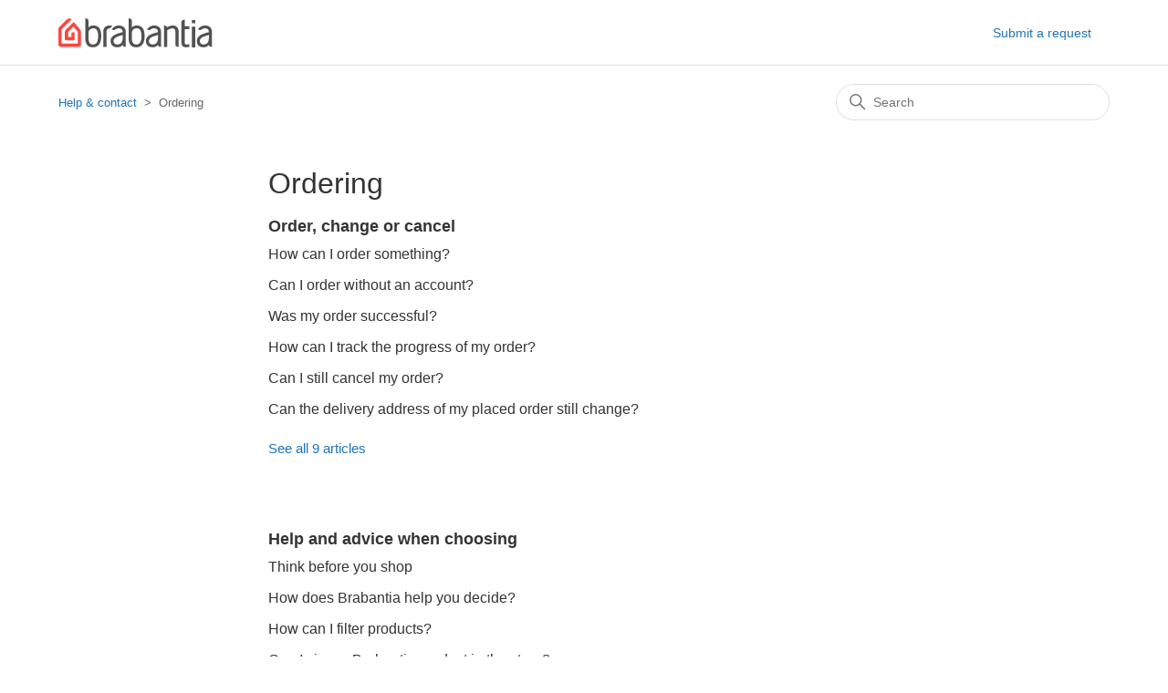

--- FILE ---
content_type: text/html; charset=utf-8
request_url: https://service.brabantia.com/hc/en-us/categories/4407334123537-Ordering
body_size: 5233
content:
<!DOCTYPE html>
<html dir="ltr" lang="en-US">
<head>
  <meta charset="utf-8" />
  <!-- v26833 -->


  <title>Ordering &ndash; Help &amp; contact</title>

  

  <link rel="canonical" href="https://service.brabantia.com/hc/en-us/categories/4407334123537-Ordering">
<link rel="alternate" hreflang="de" href="https://service.brabantia.com/hc/de/categories/4407334123537-Bestellungen">
<link rel="alternate" hreflang="en" href="https://service.brabantia.com/hc/en-us/categories/4407334123537-Ordering">
<link rel="alternate" hreflang="en-001" href="https://service.brabantia.com/hc/en-001/categories/4407334123537-Ordering">
<link rel="alternate" hreflang="en-gb" href="https://service.brabantia.com/hc/en-gb/categories/4407334123537-Ordering">
<link rel="alternate" hreflang="en-us" href="https://service.brabantia.com/hc/en-us/categories/4407334123537-Ordering">
<link rel="alternate" hreflang="es" href="https://service.brabantia.com/hc/es/categories/4407334123537-Pedidos">
<link rel="alternate" hreflang="fr" href="https://service.brabantia.com/hc/fr/categories/4407334123537-Commande">
<link rel="alternate" hreflang="fr-be" href="https://service.brabantia.com/hc/fr-be/categories/4407334123537-Commande">
<link rel="alternate" hreflang="it" href="https://service.brabantia.com/hc/it/categories/4407334123537-Ordinazione">
<link rel="alternate" hreflang="nl" href="https://service.brabantia.com/hc/nl/categories/4407334123537-Bestellen">
<link rel="alternate" hreflang="nl-be" href="https://service.brabantia.com/hc/nl-be/categories/4407334123537-Bestellen">
<link rel="alternate" hreflang="pl" href="https://service.brabantia.com/hc/pl/categories/4407334123537-Sk%C5%82adanie-zam%C3%B3wie%C5%84">
<link rel="alternate" hreflang="x-default" href="https://service.brabantia.com/hc/en-us/categories/4407334123537-Ordering">

  <link rel="stylesheet" href="//static.zdassets.com/hc/assets/application-f34d73e002337ab267a13449ad9d7955.css" media="all" id="stylesheet" />
  <link rel="stylesheet" type="text/css" href="/hc/theming_assets/1862215/3196565/style.css?digest=29693132754193">

  <link rel="icon" type="image/x-icon" href="/hc/theming_assets/01HZQ0RZX22WVN91W6TPJCQ53B">

    <script async src="https://www.googletagmanager.com/gtag/js?id=G-DSKJ65DTEB"></script>
<script>
  window.dataLayer = window.dataLayer || [];
  function gtag(){dataLayer.push(arguments);}
  gtag('js', new Date());
  gtag('config', 'G-DSKJ65DTEB');
</script>


  <meta content="width=device-width, initial-scale=1.0" name="viewport" />

  
</head>
<body class="">
  
  
  

  <a class="skip-navigation" tabindex="1" href="#main-content">Skip to main content</a>

<header class="header">
  <div class="logo">
    <a href="https://www.brabantia.com/">
      <img src="/hc/theming_assets/01HZQ0RZQZCV2N1MBXQVGNDXHT" alt="Help &amp; contact Help Center home page" /></a>
      
  </div>
  <div class="nav-wrapper">
    <button class="menu-button" aria-controls="user-nav" aria-expanded="false" aria-label="Toggle navigation menu">
      <svg xmlns="http://www.w3.org/2000/svg" width="16" height="16" focusable="false" viewBox="0 0 16 16" class="icon-menu">
        <path fill="none" stroke="currentColor" stroke-linecap="round" d="M1.5 3.5h13m-13 4h13m-13 4h13"/>
      </svg>
    </button>
    <nav class="user-nav" id="user-nav">
      <a class="submit-a-request" href="/hc/en-us/requests/new">Submit a request</a>
    </nav>

  </div>
</header>


  <main role="main">
    <div class="container-divider"></div>
<div class="container">
  <nav class="sub-nav">
    <ol class="breadcrumbs">
  
    <li title="Help &amp; contact">
      
        <a href="/hc/en-us">Help &amp; contact</a>
      
    </li>
  
    <li title="Ordering">
      
        Ordering
      
    </li>
  
</ol>

    <div class="search-container">
      <svg xmlns="http://www.w3.org/2000/svg" width="12" height="12" focusable="false" viewBox="0 0 12 12" class="search-icon">
        <circle cx="4.5" cy="4.5" r="4" fill="none" stroke="currentColor"/>
        <path stroke="currentColor" stroke-linecap="round" d="M11 11L7.5 7.5"/>
      </svg>
      <form role="search" class="search" data-search="" action="/hc/en-us/search" accept-charset="UTF-8" method="get"><input type="hidden" name="utf8" value="&#x2713;" autocomplete="off" /><input type="search" name="query" id="query" placeholder="Search" aria-label="Search" /></form>
    </div>
  </nav>

  <div class="category-container">
    <div class="category-content">
      <header class="page-header">
        <h1>Ordering</h1>
        
      </header>

      <div id="main-content" class="section-tree">
        
          <section class="section">
            <h2 class="section-tree-title">
              <a href="/hc/en-us/sections/4407334243473-Order-change-or-cancel">Order, change or cancel</a>
            </h2>
            
              <ul class="article-list">
                
                  <li class="article-list-item">
                    
                    <a href="/hc/en-us/articles/4407335007761-How-can-I-order-something" class="article-list-link">How can I order something?</a>
                    
                  </li>
                
                  <li class="article-list-item">
                    
                    <a href="/hc/en-us/articles/4407343162769-Can-I-order-without-an-account" class="article-list-link">Can I order without an account?</a>
                    
                  </li>
                
                  <li class="article-list-item">
                    
                    <a href="/hc/en-us/articles/4407343233681-Was-my-order-successful" class="article-list-link">Was my order successful?</a>
                    
                  </li>
                
                  <li class="article-list-item">
                    
                    <a href="/hc/en-us/articles/4407343262353-How-can-I-track-the-progress-of-my-order" class="article-list-link">How can I track the progress of my order?</a>
                    
                  </li>
                
                  <li class="article-list-item">
                    
                    <a href="/hc/en-us/articles/4407335197841-Can-I-still-cancel-my-order" class="article-list-link">Can I still cancel my order?</a>
                    
                  </li>
                
                  <li class="article-list-item">
                    
                    <a href="/hc/en-us/articles/4407343308689-Can-the-delivery-address-of-my-placed-order-still-change" class="article-list-link">Can the delivery address of my placed order still change?</a>
                    
                  </li>
                
              </ul>
              
                <a href="/hc/en-us/sections/4407334243473-Order-change-or-cancel" class="see-all-articles">
                  See all 9 articles
                </a>
              
            
          </section>
        
          <section class="section">
            <h2 class="section-tree-title">
              <a href="/hc/en-us/sections/4407334253713-Help-and-advice-when-choosing">Help and advice when choosing</a>
            </h2>
            
              <ul class="article-list">
                
                  <li class="article-list-item">
                    
                    <a href="/hc/en-us/articles/4407343419921-Think-before-you-shop" class="article-list-link">Think before you shop</a>
                    
                  </li>
                
                  <li class="article-list-item">
                    
                    <a href="/hc/en-us/articles/4407343467921-How-does-Brabantia-help-you-decide" class="article-list-link">How does Brabantia help you decide?</a>
                    
                  </li>
                
                  <li class="article-list-item">
                    
                    <a href="/hc/en-us/articles/4407343492753-How-can-I-filter-products" class="article-list-link">How can I filter products?</a>
                    
                  </li>
                
                  <li class="article-list-item">
                    
                    <a href="/hc/en-us/articles/4407335420689-Can-I-view-a-Brabantia-product-in-the-store" class="article-list-link">Can I view a Brabantia product in the store?</a>
                    
                  </li>
                
              </ul>
              
            
          </section>
        
          <section class="section">
            <h2 class="section-tree-title">
              <a href="/hc/en-us/sections/4407342403857-Product-stock-and-prices">Product stock and prices</a>
            </h2>
            
              <ul class="article-list">
                
                  <li class="article-list-item">
                    
                    <a href="/hc/en-us/articles/4407335601425-Is-the-product-I-want-to-order-in-stock" class="article-list-link">Is the product I want to order in stock?</a>
                    
                  </li>
                
                  <li class="article-list-item">
                    
                    <a href="/hc/en-us/articles/4407343710481-Will-the-product-I-want-to-order-get-back-in-stock" class="article-list-link">Will the product I want to order get back in stock?</a>
                    
                  </li>
                
                  <li class="article-list-item">
                    
                    <a href="/hc/en-us/articles/4407343716497-Can-I-pre-order" class="article-list-link">Can I pre-order?</a>
                    
                  </li>
                
                  <li class="article-list-item">
                    
                    <a href="/hc/en-us/articles/4407335631889-The-product-I-want-to-order-has-become-more-expensive-What-should-I-do" class="article-list-link">The product I want to order has become more expensive. What should I do?</a>
                    
                  </li>
                
                  <li class="article-list-item">
                    
                    <a href="/hc/en-us/articles/4407343760145-The-product-I-want-to-order-is-cheaper-somewhere-else-What-should-I-do" class="article-list-link">The product I want to order is cheaper somewhere else. What should I do?</a>
                    
                  </li>
                
                  <li class="article-list-item">
                    
                    <a href="/hc/en-us/articles/4407343778705-The-product-I-ordered-has-become-cheaper-What-should-I-do" class="article-list-link">The product I ordered has become cheaper. What should I do?</a>
                    
                  </li>
                
              </ul>
              
                <a href="/hc/en-us/sections/4407342403857-Product-stock-and-prices" class="see-all-articles">
                  See all 8 articles
                </a>
              
            
          </section>
        
          <section class="section">
            <h2 class="section-tree-title">
              <a href="/hc/en-us/sections/4407334260241-Ordering-as-a-business-customer">Ordering as a business customer</a>
            </h2>
            
              <ul class="article-list">
                
                  <li class="article-list-item">
                    
                    <a href="/hc/en-us/articles/4407335771665-Why-business-orders" class="article-list-link">Why business orders?</a>
                    
                  </li>
                
                  <li class="article-list-item">
                    
                    <a href="/hc/en-us/articles/4407343915025-How-can-I-order-for-a-business" class="article-list-link">How can I order for a business?</a>
                    
                  </li>
                
                  <li class="article-list-item">
                    
                    <a href="/hc/en-us/articles/4407335844753-Can-I-create-a-business-account-without-a-U-S-Chamber-of-Commerce-registration" class="article-list-link">Can I create a business account without a U.S. Chamber of Commerce registration?</a>
                    
                  </li>
                
                  <li class="article-list-item">
                    
                    <a href="/hc/en-us/articles/4407335879953-Why-has-my-VAT-number-not-been-approved" class="article-list-link">Why has my VAT number not been approved?</a>
                    
                  </li>
                
                  <li class="article-list-item">
                    
                    <a href="/hc/en-us/articles/4407343947409-Can-I-order-on-account" class="article-list-link">Can I order on account?</a>
                    
                  </li>
                
                  <li class="article-list-item">
                    
                    <a href="/hc/en-us/articles/4407343965073-How-will-I-receive-my-business-invoice" class="article-list-link">How will I receive my business invoice?</a>
                    
                  </li>
                
              </ul>
              
                <a href="/hc/en-us/sections/4407334260241-Ordering-as-a-business-customer" class="see-all-articles">
                  See all 8 articles
                </a>
              
            
          </section>
        
          <section class="section">
            <h2 class="section-tree-title">
              <a href="/hc/en-us/sections/4407342418833-Account">Account</a>
            </h2>
            
              <ul class="article-list">
                
                  <li class="article-list-item">
                    
                    <a href="/hc/en-us/articles/4407335979921-How-do-I-create-a-Brabantia-account" class="article-list-link">How do I create a Brabantia account?</a>
                    
                  </li>
                
                  <li class="article-list-item">
                    
                    <a href="/hc/en-us/articles/4407344069905-I-forgot-my-password-What-should-I-do" class="article-list-link">I forgot my password. What should I do?</a>
                    
                  </li>
                
                  <li class="article-list-item">
                    
                    <a href="/hc/en-us/articles/4407344090129-How-can-I-change-my-data" class="article-list-link">How can I change my data?</a>
                    
                  </li>
                
                  <li class="article-list-item">
                    
                    <a href="/hc/en-us/articles/8630455445393-I-am-an-independent-online-reseller-Can-I-sell-Brabantia-products" class="article-list-link">I am an independent (online) reseller. Can I sell Brabantia products? </a>
                    
                  </li>
                
              </ul>
              
            
          </section>
        
          <section class="section">
            <h2 class="section-tree-title">
              <a href="/hc/en-us/sections/4976833456913-Reviews">Reviews</a>
            </h2>
            
              <ul class="article-list">
                
                  <li class="article-list-item">
                    
                    <a href="/hc/en-us/articles/4977511361425-How-do-I-post-a-review" class="article-list-link">How do I post a review?</a>
                    
                  </li>
                
                  <li class="article-list-item">
                    
                    <a href="/hc/en-us/articles/4977527211537-Who-can-write-a-review-about-products-on-the-website" class="article-list-link">Who can write a review about products on the website?</a>
                    
                  </li>
                
                  <li class="article-list-item">
                    
                    <a href="/hc/en-us/articles/4977543111185-Will-I-receive-a-request-to-review-the-product-once-I-have-purchased-it" class="article-list-link">Will I receive a request to review the product once I have purchased it?</a>
                    
                  </li>
                
                  <li class="article-list-item">
                    
                    <a href="/hc/en-us/articles/4977530262929-What-should-I-evaluate-when-writing-a-product-review" class="article-list-link">What should I evaluate when writing a product review?</a>
                    
                  </li>
                
                  <li class="article-list-item">
                    
                    <a href="/hc/en-us/articles/4977547007505-How-does-Brabantia-calculate-the-average-scores" class="article-list-link">How does Brabantia calculate the average scores?</a>
                    
                  </li>
                
                  <li class="article-list-item">
                    
                    <a href="/hc/en-us/articles/4977563866641-How-long-does-it-take-for-a-review-to-be-posted-on-the-website" class="article-list-link">How long does it take for a review to be posted on the website?</a>
                    
                  </li>
                
              </ul>
              
                <a href="/hc/en-us/sections/4976833456913-Reviews" class="see-all-articles">
                  See all 10 articles
                </a>
              
            
          </section>
        
      </div>
    </div>
  </div>
</div>

  </main>

  <footer class="footer">
      <div class="footer-inner">
      <div class="footer-language-selector">
      
        <div class="dropdown language-selector">
          <button class="dropdown-toggle" aria-haspopup="true">
            English (US)
            <svg xmlns="http://www.w3.org/2000/svg" width="12" height="12" focusable="false" viewBox="0 0 12 12" class="dropdown-chevron-icon">
              <path fill="none" stroke="currentColor" stroke-linecap="round" d="M3 4.5l2.6 2.6c.2.2.5.2.7 0L9 4.5"/>
            </svg>
          </button>
          <span class="dropdown-menu dropdown-menu-end" role="menu">
            
              <a href="/hc/change_language/de?return_to=%2Fhc%2Fde%2Fcategories%2F4407334123537-Bestellungen" dir="ltr" rel="nofollow" role="menuitem">
                Deutsch
              </a>
            
              <a href="/hc/change_language/en-001?return_to=%2Fhc%2Fen-001%2Fcategories%2F4407334123537-Ordering" dir="ltr" rel="nofollow" role="menuitem">
                English (World)
              </a>
            
              <a href="/hc/change_language/en-gb?return_to=%2Fhc%2Fen-gb%2Fcategories%2F4407334123537-Ordering" dir="ltr" rel="nofollow" role="menuitem">
                English (GB)
              </a>
            
              <a href="/hc/change_language/es?return_to=%2Fhc%2Fes%2Fcategories%2F4407334123537-Pedidos" dir="ltr" rel="nofollow" role="menuitem">
                Español
              </a>
            
              <a href="/hc/change_language/fr?return_to=%2Fhc%2Ffr%2Fcategories%2F4407334123537-Commande" dir="ltr" rel="nofollow" role="menuitem">
                Français
              </a>
            
              <a href="/hc/change_language/fr-be?return_to=%2Fhc%2Ffr-be%2Fcategories%2F4407334123537-Commande" dir="ltr" rel="nofollow" role="menuitem">
                Français (Belgique)
              </a>
            
              <a href="/hc/change_language/it?return_to=%2Fhc%2Fit%2Fcategories%2F4407334123537-Ordinazione" dir="ltr" rel="nofollow" role="menuitem">
                Italiano
              </a>
            
              <a href="/hc/change_language/nl?return_to=%2Fhc%2Fnl%2Fcategories%2F4407334123537-Bestellen" dir="ltr" rel="nofollow" role="menuitem">
                Nederlands
              </a>
            
              <a href="/hc/change_language/nl-be?return_to=%2Fhc%2Fnl-be%2Fcategories%2F4407334123537-Bestellen" dir="ltr" rel="nofollow" role="menuitem">
                Nederlands (België)
              </a>
            
              <a href="/hc/change_language/pl?return_to=%2Fhc%2Fpl%2Fcategories%2F4407334123537-Sk%25C5%2582adanie-zam%25C3%25B3wie%25C5%2584" dir="ltr" rel="nofollow" role="menuitem">
                Polski
              </a>
            
          </span>
        </div>
        </div>   
            </div>
    <div class="footer-inner">
    <a title="Home" href="/hc/en-us">Help &amp; contact</a>
    <a href="https://www.brabantia.com/">Webshop</a>
    

      

  </div>
</footer>



  <!-- / -->

  
  <script src="//static.zdassets.com/hc/assets/en-us.f90506476acd6ed8bfc8.js"></script>
  <script src="https://brabantia.zendesk.com/auth/v2/host/without_iframe.js" data-brand-id="3196565" data-return-to="https://service.brabantia.com/hc/en-us/categories/4407334123537-Ordering" data-theme="hc" data-locale="en-us" data-auth-origin="3196565,true,true"></script>

  <script type="text/javascript">
  /*

    Greetings sourcecode lurker!

    This is for internal Zendesk and legacy usage,
    we don't support or guarantee any of these values
    so please don't build stuff on top of them.

  */

  HelpCenter = {};
  HelpCenter.account = {"subdomain":"brabantia","environment":"production","name":"Brabantia"};
  HelpCenter.user = {"identifier":"da39a3ee5e6b4b0d3255bfef95601890afd80709","email":null,"name":"","role":"anonymous","avatar_url":"https://assets.zendesk.com/hc/assets/default_avatar.png","is_admin":false,"organizations":[],"groups":[]};
  HelpCenter.internal = {"asset_url":"//static.zdassets.com/hc/assets/","web_widget_asset_composer_url":"https://static.zdassets.com/ekr/snippet.js","current_session":{"locale":"en-us","csrf_token":"hc:hcobject:server:wxnMi_7hZU_QBrf2ymiy95BPHwD5aALg8nR-TgDmX25gD--QsQqXGIztcMFry9gAAgD6E5-fMhdjf6LI3Qrq3w","shared_csrf_token":null},"usage_tracking":{"event":"category_viewed","data":"[base64]--66c4398fbf2a85c73fa1415295b1919e59ed5020","url":"https://service.brabantia.com/hc/activity"},"current_record_id":null,"current_record_url":null,"current_record_title":null,"current_text_direction":"ltr","current_brand_id":3196565,"current_brand_name":"Brabantia","current_brand_url":"https://brabantia.zendesk.com","current_brand_active":true,"current_path":"/hc/en-us/categories/4407334123537-Ordering","show_autocomplete_breadcrumbs":true,"user_info_changing_enabled":false,"has_user_profiles_enabled":false,"has_end_user_attachments":true,"user_aliases_enabled":false,"has_anonymous_kb_voting":true,"has_multi_language_help_center":true,"show_at_mentions":false,"embeddables_config":{"embeddables_web_widget":true,"embeddables_help_center_auth_enabled":false,"embeddables_connect_ipms":false},"answer_bot_subdomain":"static","gather_plan_state":"subscribed","has_article_verification":true,"has_gather":true,"has_ckeditor":false,"has_community_enabled":false,"has_community_badges":true,"has_community_post_content_tagging":false,"has_gather_content_tags":true,"has_guide_content_tags":true,"has_user_segments":true,"has_answer_bot_web_form_enabled":false,"has_garden_modals":false,"theming_cookie_key":"hc-da39a3ee5e6b4b0d3255bfef95601890afd80709-2-preview","is_preview":false,"has_search_settings_in_plan":true,"theming_api_version":2,"theming_settings":{"brand_color":"rgba(31, 31, 31, 1)","brand_text_color":"#FFFFFF","text_color":"rgba(52, 52, 52, 1)","link_color":"#1F73B7","visited_link_color":"#4B61C3","background_color":"#FFFFFF","heading_font":"'Helvetica Neue', Arial, Helvetica, sans-serif","text_font":"'Helvetica Neue', Arial, Helvetica, sans-serif","logo":"/hc/theming_assets/01HZQ0RZQZCV2N1MBXQVGNDXHT","show_brand_name":false,"favicon":"/hc/theming_assets/01HZQ0RZX22WVN91W6TPJCQ53B","homepage_background_image":"/hc/theming_assets/01HZQ0S031RSGF93MBN3E4Z0Z4","community_background_image":"/hc/theming_assets/01HZQ0S136HXJYZ7J6KTVW72Z4","community_image":"/hc/theming_assets/01HZQ0S22X6HACWMSA23CK3D04","instant_search":false,"scoped_kb_search":false,"scoped_community_search":false,"show_recent_activity":false,"show_articles_in_section":true,"show_article_author":false,"show_article_comments":false,"show_follow_article":false,"show_recently_viewed_articles":false,"show_related_articles":false,"show_article_sharing":false,"show_follow_section":false,"show_follow_post":false,"show_post_sharing":false,"show_follow_topic":false},"has_pci_credit_card_custom_field":true,"help_center_restricted":false,"is_assuming_someone_else":false,"flash_messages":[],"user_photo_editing_enabled":true,"user_preferred_locale":"en-gb","base_locale":"en-us","login_url":"/hc/en-us/signin?return_to=https%3A%2F%2Fservice.brabantia.com%2Fhc%2Fen-us%2Fcategories%2F4407334123537-Ordering","has_alternate_templates":true,"has_custom_statuses_enabled":true,"has_hc_generative_answers_setting_enabled":false,"has_generative_search_with_zgpt_enabled":false,"has_suggested_initial_questions_enabled":false,"has_guide_service_catalog":true,"has_service_catalog_search_poc":false,"has_service_catalog_itam":false,"has_csat_reverse_2_scale_in_mobile":false,"has_knowledge_navigation":false,"has_unified_navigation":false,"has_csat_bet365_branding":false,"version":"v26833","dev_mode":false};
</script>

  
  
  <script src="//static.zdassets.com/hc/assets/hc_enduser-2a5c7d395cc5df83aeb04ab184a4dcef.js"></script>
  <script type="text/javascript" src="/hc/theming_assets/1862215/3196565/script.js?digest=29693132754193"></script>
  
</body>
</html>